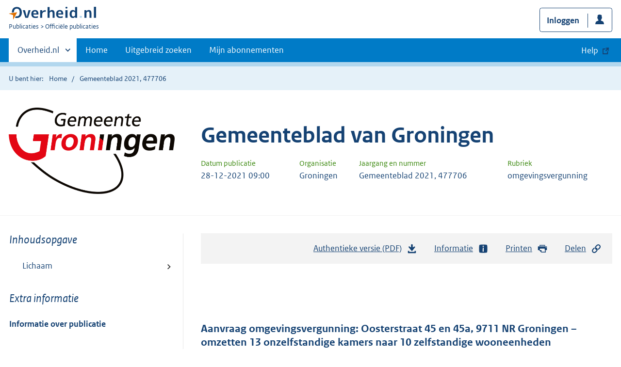

--- FILE ---
content_type: text/html; charset=utf-8
request_url: https://zoek.officielebekendmakingen.nl/gmb-2021-477706.html
body_size: 6043
content:

<!DOCTYPE html>
<html lang="nl" class="env-prod">
<head>
    <meta charset="utf-8">

    <meta http-equiv="X-UA-Compatible" content="IE=edge">
    <meta name="viewport" content="width=device-width,initial-scale=1">

    <title>Gemeenteblad 2021, 477706 | Overheid.nl &gt; Offici&#xEB;le bekendmakingen</title>

    
                <meta name="OVERHEID.category" data-scheme="OVERHEID.TaxonomieBeleidsagendaDecentraal" content="Ruimte en infrastructuur | Organisatie en beleid" />
            <meta name="DC.type" data-scheme="OVERHEID.Informatietype" content="offici&#xEB;le publicatie" />
            <meta name="OVERHEIDop.doctype" content="Offici&#xEB;le Publicaties, versie 1.1" />
            <meta name="OVERHEID.authority" data-scheme="OVERHEID.Gemeente" content="Groningen" />
            <meta name="OVERHEIDop.gebiedsmarkering" data-scheme="Adres" content="Oosterstraat 45, 9711NR, Groningen, Gemeente Groningen" />
            <meta name="OVERHEIDop.gebiedsmarkering" data-scheme="Adres" content="Oosterstraat 45 a, 9711NR, Groningen, Gemeente Groningen" />
            <meta name="DC.identifier" data-scheme="OVERHEIDop.GmbID" content="gmb-2021-477706" />
            <meta name="OVERHEIDop.jaargang" data-scheme="DCTERMS.W3CDTF" content="2021" />
            <meta name="DC.creator" data-scheme="OVERHEID.Gemeente" content="Groningen" />
            <meta name="OVERHEIDop.configuratie" content="https://repository.officiele-overheidspublicaties.nl/MasterConfiguraties/MC-DRP-OmgevingsvergunningAanvraag-Web-ZM/1.20/xml/MC-DRP-OmgevingsvergunningAanvraag-Web-ZM.xml" />
            <meta name="OVERHEIDop.activiteit" data-scheme="OVERHEIDop.ActiviteitOmgevingsvergunning" content="bouwen" />
            <meta name="OVERHEIDop.activiteit" data-scheme="OVERHEIDop.ActiviteitOmgevingsvergunning" content="ruimtelijke ordening" />
            <meta name="OVERHEID.organisationType" data-scheme="OVERHEID.Organisatietype" content="gemeente" />
            <meta name="DCTERMS.available" data-scheme="DCTERMS.W3CDTF" content="2021-12-28" />
            <meta name="OVERHEIDop.publicationName" content="Gemeenteblad" />
            <meta name="OVERHEIDop.publicationIssue" content="477706" />
            <meta name="DC.type" data-scheme="OVERHEIDop.Rubriek" content="omgevingsvergunning" />
            <meta name="DCTERMS.language" data-scheme="DCTERMS.RFC4646" content="nl" />
            <meta name="DC.title" content="Aanvraag omgevingsvergunning: Oosterstraat 45 en 45a, 9711 NR Groningen &#x2013; omzetten 13 onzelfstandige kamers naar 10 zelfstandige wooneenheden (ontvangstdatum 20-12-2021, dossiernummer 202178582)" />
            <meta name="DCTERMS.publisher" data-scheme="OVERHEID.Gemeente" content="Groningen" />



    <link rel="icon" type="image/png" sizes="32x32" href="/static/afbeeldingen/overheidnl.png" />
    <link rel="icon" type="image/png" sizes="96x96" href="/static/afbeeldingen/overheidnl.png" />
    <link rel="icon" type="image/png" sizes="16x16" href="/static/afbeeldingen/overheidnl.png" />

    
    <link rel="stylesheet" href="/static/cb_css/main.css" />
    <link rel="stylesheet" href="/static/cb_css/print.css" />
    <link rel="stylesheet" href="/css/rps_cb.css" />
    
</head>
<body>
        <!-- Start Piwik PRO Tag Manager code -->
        <script type="text/javascript">
            (function (window, document, dataLayerName, id) {
                window[dataLayerName] = window[dataLayerName] || [], window[dataLayerName].push({ start: (new Date).getTime(), event: "stg.start" }); var scripts = document.getElementsByTagName('script')[0], tags = document.createElement('script');
                function stgCreateCookie(a, b, c) { var d = ""; if (c) { var e = new Date; e.setTime(e.getTime() + 24 * c * 60 * 60 * 1e3), d = "; expires=" + e.toUTCString() } document.cookie = a + "=" + b + d + "; path=/; Secure" }
                var isStgDebug = (window.location.href.match("stg_debug") || document.cookie.match("stg_debug")) && !window.location.href.match("stg_disable_debug"); stgCreateCookie("stg_debug", isStgDebug ? 1 : "", isStgDebug ? 14 : -1);
                var qP = []; dataLayerName !== "dataLayer" && qP.push("data_layer_name=" + dataLayerName), qP.push("use_secure_cookies"), isStgDebug && qP.push("stg_debug"); var qPString = qP.length > 0 ? ("?" + qP.join("&")) : "";
                tags.async = !0, tags.src = "https://koop.piwik.pro/containers/" + id + ".js" + qPString, scripts.parentNode.insertBefore(tags, scripts);
                !function (a, n, i) { a[n] = a[n] || {}; for (var c = 0; c < i.length; c++)!function (i) { a[n][i] = a[n][i] || {}, a[n][i].api = a[n][i].api || function () { var a = [].slice.call(arguments, 0); "string" == typeof a[0] && window[dataLayerName].push({ event: n + "." + i + ":" + a[0], parameters: [].slice.call(arguments, 1) }) } }(i[c]) }(window, "ppms", ["tm", "cm"]);
            })(window, document, 'dataLayer', 'f8b9eee5-8d9c-4ea1-abd5-83e174f29813');
        </script>
        <!-- End Piwik PRO Tag Manager code -->
    <div class="skiplinks container">
<a  href="#content">Direct naar content</a>
<a  href="#nav">Navigatie</a>
<a  href="#header">Contextinformatie</a>
<a  href="#broodtekst">Publicatie</a>
<a  href="#acties">Acties</a>
<a  href="#sidebar">Inhoudsopgave</a>
</div>
<header class="header">
<div class="header__start">
<div class="container">
<button  type="button" class="hidden-desktop button button--icon-hamburger" data-handler="toggle-nav" aria-controls="nav" aria-expanded="false">Menu</button>
<div class="logo ">
<a id="logo-link" href="https://www.overheid.nl"><img src="/static/images/logo.svg" alt="Logo Overheid.nl, ga naar de startpagina overheid.nl" /></a>
<p class="logo__you-are-here"><span class="visually-hidden">U bent nu hier: </span>
<span>Publicaties</span>
<span>Officiële publicaties</span>
</p>
</div>

<div class="header__meta">
<a id="profile-button-login" class="button icon-bg icon--profile" href="/mijnabonnementen/inloggen" role="button" >Inloggen</a>

</div>
</div>
</div>
<nav class="header__nav header__nav--closed" id="nav">
<h2 class="visually-hidden">Primaire navigatie</h2>
<div class="container">
<ul class="header__primary-nav list list--unstyled">
<li class="hidden-mobile"><a href="#other-sites" data-handler="toggle-other-sites" data-decorator="init-toggle-other-sites"><span class="visually-hidden">Andere sites binnen </span>Overheid.nl</a></li>
<li><a href="https://www.officielebekendmakingen.nl/" class="" >Home</a></li>
<li><a href="/uitgebreidzoeken" class="" >Uitgebreid zoeken</a></li>
<li><a href="/mijnabonnementen" class="" >Mijn abonnementen</a></li>
<li><a class="button secondary is-external" href="https://www.overheid.nl/help/officiele-bekendmakingen/" role="button">Help</a></li>
</ul>
<a href="#other-sites" class="hidden-desktop" data-handler="toggle-other-sites" data-decorator="init-toggle-other-sites"><span class="visually-hidden">Andere sites binnen </span>Overheid.nl</a>
</div>
</nav>
</header>
<div class="header__more" id="other-sites">
<div class="container columns">
<div>
<h2>Berichten over uw Buurt</h2>
<p>Zoals vergunningen, bouwplannen en lokale regelgeving.</p>
<ul class="list list--linked">
<li><a href="https://overheid.nl/berichten-over-uw-buurt/rondom-uw-woonadres">Rondom uw woonadres</a></li>
<li><a href="https://overheid.nl/berichten-over-uw-buurt">Rondom een zelfgekozen adres</a></li>
</ul>
</div>
<div>
<h2>Dienstverlening</h2>
<p>Zoals belastingen, uitkeringen en subsidies.</p>
<ul class="list list--linked">
<li><a href="https://overheid.nl/dienstverlening">Naar dienstverlening</a></li>
</ul>
</div>
<div>
<h2>Beleid & regelgeving</h2>
<p>Officiële publicaties van de overheid.</p>
<ul class="list list--linked">
<li><a href="https://overheid.nl/beleid-en-regelgeving">Naar beleid & regelgeving</a></li>
</ul>
</div>
<div>
<h2>Contactgegevens overheden</h2>
<p>Adressen en contactpersonen van overheidsorganisaties.</p>
<ul class="list list--linked">
<li><a href="https://organisaties.overheid.nl">Naar overheidsorganisaties</a></li>
</ul>
</div>
</div>
</div>

    <div class="row row--page-opener">
        <div class="container">
            <div class="breadcrumb">
<p>U bent hier:</p>
<ol>
<li>
<a  href="https://www.officielebekendmakingen.nl/">Home</a>
</li>
<li>
Gemeenteblad 2021, 477706
</li>
</ol>
</div>

        </div>
    </div>
    



<header class="documentbanner" id="header">
<div class="documentbanner__logo">
<img src="https://repository.officiele-overheidspublicaties.nl/Logos/OrganisatieLogos/Groningen_(gemeente)/2/png-2/RGB.png"  alt="Logo van gemeente Groningen" />
</div>
<div class="documentbanner__content">
<article>
<h2>Gemeenteblad van Groningen</h2>
<table class="table table--dataintro table--mobiletransform">
<thead>
<tr>
<th>Datum publicatie</th>
<th>Organisatie</th>
<th>Jaargang en nummer</th>
<th>Rubriek</th>
</tr>
</thead>
<tbody>
<tr>
<td data-before="Datum publicatie">
<time datetime="2021-12-28 09:00" class="u-nobreak">28-12-2021 09:00</time>
</td>
<td data-before="Organisatie">
Groningen
</td>
<td data-before="Jaargang en nummer">
Gemeenteblad 2021, 477706
</td>
<td data-before="Rubriek">
omgevingsvergunning
</td>
</tr>
</tbody>
</table>
</article>
</div>
</header>


<div class="container columns columns--sticky-sidebar">
    

<div class="columns--sticky-sidebar__sidebar" role="complementary" data-decorator="add-mobile-foldability" id="toggleable-1">
    <div id="sidebar">
            <h3 class="nav-sub__heading "><i>Inhoudsopgave</i></h3>
            <div data-decorator="init-legacytreeview">
                <ul class="nav nav-tree" id="myTree" data-toggle="nav-tree">
                    <ul class="toc"><li class="first"><a href="#id1-3-2-1">Lichaam</a></li></ul>
                </ul>
            </div>
            <h3 class="nav-sub__heading" id="extrainformatie">Extra informatie</h3>
<ul  class="nav-sub ">
<li class="nav-sub__item ">
<a id="infoPublicatie" href="gmb-2021-477706" class="nav-sub__link  " >Informatie over publicatie</a>
</li>
</ul>

        
<input type="hidden" id="hdnPublicatieId" value="gmb-2021-477706" />



    <!-- Panel voor cvdr links (ajax) -->
    <span id="related_cvdr_documents">
        <h4 class="facet--heading">Geconsolideerde regelgeving</h4>
<ul  class="list list list--relations">

</ul>

    </span>



<!-- Panel voor referendum links (ajax)-->
<span id="related_referendum_documents">
    <h4 class="facet--heading">Publicaties referendum</h4>
<ul  class="list list list--relations">

</ul>

</span>

    </div>
</div>



    


<div id="content" role="main" class="content content--publication">
    

<ul class="pageactions" id="acties">
<li>
<a  href="gmb-2021-477706.pdf"  >
<img src="/static/images/icon-download.svg" alt="download authentieke versie" />
Authentieke versie (PDF)
<span id="sizeAuthentiek" class="visually-hidden">bestandsgrootte: 263 Kb</span>
</a>
</li>
<li>
<a  href="#extrainformatie"  >
<img src="/static/images/icon-info-blue.svg" alt="extra informatie" />
Informatie
</a>
</li>
<li>
<a  href="#" data-decorator="init-printtrigger" >
<img src="/static/images/icon-print-blue.svg" alt="print pagina" />
Printen
</a>
</li>
<li>
<a  href="#" data-decorator="init-modal" data-handler="open-modal" data-modal="delenModal" >
<img src="/static/images/icon-permalink.svg" alt="link naar publicatie delen" />
Delen
</a>
</li>
</ul>


    <article>
        
        <div id="broodtekst" class="stuk broodtekst-container">
<h1><br /><br /></h1><div class="officiele-publicatie" lang="nl" xml:lang="nl"><div class="_p_gemeenteblad"><a name="id1-3"><!----></a>
    <a name="id1-3-1"><!----></a><p class="staatscourant_kop _p_single-kop-titel"><a name="id1-3-1-1"><!----></a>Aanvraag omgevingsvergunning: Oosterstraat 45 en 45a, 9711 NR Groningen – omzetten 13 onzelfstandige kamers naar 10 zelfstandige wooneenheden (ontvangstdatum 20-12-2021, dossiernummer 202178582)</p>
    <div class="_p_zakelijke-mededeling"><a name="id1-3-2"><!----></a>
      <div class="_p_zakelijke-mededeling-tekst"><a name="id1-3-2-1"><!----></a>
        <div class="_p_tekst"><a name="id1-3-2-1-1"><!----></a>
          <p class="common-al _p_common-al"><a name="id1-3-2-1-1-1"><!----></a>Deze aanvraag wordt gepubliceerd om belanghebbenden vroegtijdig op de hoogte te brengen. Tegen deze aanvraag staat nog geen rechtsbescherming open. In het kader van de Algemene wet bestuursrecht is wel bezwaar of beroep mogelijk tegen een omgevingsvergunning waarop wij hebben besloten.</p>
          <p class="common-al _p_common-al"><a name="id1-3-2-1-1-2"><!----></a>Voor verdere informatie kunt u contact opnemen met de afdeling VTH, Loket Bouwen en Wonen. Harm Buiterplein 1, geopend op werkdagen van 09.00 tot 13.00 uur uitsluitend op afspraak.</p>
          <p class="common-al _p_common-al"><a name="id1-3-2-1-1-3"><!----></a>Een afspraak kunt u maken via <a href="https://afspraken.groningen.nl/date-and-time" title="link naar publicatie https://afspraken.groningen.nl/date-and-time">https://afspraken.groningen.nl/date-and-time</a> of telefoonnummer 14 050.</p>
          <p class="_p_last-al"><a name="id1-3-2-1-1-4"><!----></a>
            <span class="vet _p_nadrukvet">Houdt u onze berichtgeving en de website in de gaten voor eventuele veranderingen:</span> <a href="https://gemeente.groningen.nl/bezoekadressen-en-openingstijden" title="link naar publicatie https://gemeente.groningen.nl/bezoekadressen-en-openingstijden">https://gemeente.groningen.nl/bezoekadressen-en-openingstijden</a> </p>
        </div>
      </div>
      <div class="_p_zakelijke-mededeling-sluiting"><a name="id1-3-2-2"><!----></a>
        <div class="_p_gegeven"><a name="id1-3-2-2-1"><!----></a>
          <p class="dagtekening _p_dagtekening"><a name="id1-3-2-2-1-1"><!----></a>
            <span class="_p_plaats">Groningen,</span>
            <span class="_p_datum">28 december 2021</span>
          </p>
        </div>
      </div>
    </div>
  </div></div>        </div>
    </article>
    <a  href="#" role="button" class="to-top" data-decorator="to-top">Naar boven</a>

    <div id="delenModal" class="modal  modal--off-screen" data-decorator="init-modal" hidden role="alert">
<div class="modal__inner">
<div class="modal__content">
<h2>Permanente link</h2><p class="form__sublegend">Kopieer de link naar uw clipboard </p><div class="copydata " data-decorator="init-copydata"
data-config='{ "triggerLabel": "Kopieer link", "triggerCopiedlabel": "Gekopieerd naar clipboard", "triggerClass": "copydata__trigger" }'>
<p  class="copydata__datafield js-copydata__datafield">
https://zoek.officielebekendmakingen.nl/gmb-2021-477706.html
</p>
</div>

</div><button id="modalSluiten" type="button" data-handler="close-modal" class="modal__close">
<span class="visually-hidden">Sluit modaal</span></button></div></div>
</div>
</div>

    <div class="disclaimer">
<div class="container">
<div class="disclaimer__content">
<h2 class="visually-hidden">Disclaimer</h3>
<p>De hier aangeboden pdf-bestanden van het Staatsblad, Staatscourant, Tractatenblad, provinciaal blad, gemeenteblad, waterschapsblad en blad gemeenschappelijke regeling vormen de formele bekendmakingen in de zin van de Bekendmakingswet en de Rijkswet goedkeuring en bekendmaking verdragen voor zover ze na 1 juli 2009 zijn uitgegeven. Voor pdf-publicaties van vóór deze datum geldt dat alleen de in papieren vorm uitgegeven bladen formele status hebben; de hier aangeboden elektronische versies daarvan worden bij wijze van service aangeboden.</p>
</div>
</div>
</div>

    <div class="footer row--footer" role="contentinfo">
<div class="container columns">
<div>
<ul  class="list list--linked">
<li class="list__item"><a href="https://www.overheid.nl/over-deze-site/colofon">Over deze website</a></li>
<li class="list__item"><a href="https://www.overheid.nl/help/officiele-bekendmakingen/contact">Contact</a></li>
<li class="list__item"><a href="https://www.overheid.nl/english" lang="en">English</a></li>
<li class="list__item"><a href="https://www.overheid.nl/help/officiele-bekendmakingen">Help</a></li>
<li class="list__item"><a href="https://www.overheid.nl/help/zoeken">Zoeken</a></li>

</ul>
</div>
<div>
<ul  class="list list--linked">
<li class="list__item"><a href="https://www.overheid.nl/over-deze-site/informatie-hergebruiken">Informatie hergebruiken</a></li>
<li class="list__item"><a href="https://www.overheid.nl/contact/privacyverklaring">Privacy en cookies</a></li>
<li class="list__item"><a href="https://www.overheid.nl/toegankelijkheid">Toegankelijkheid</a></li>
<li class="list__item"><a href="https://www.overheid.nl/sitemap">Sitemap</a></li>
<li class="list__item"><a href="https://www.ncsc.nl/contact/kwetsbaarheid-melden">Kwetsbaarheid melden</a></li>

</ul>
</div>
<div>
<ul  class="list list--linked">
<li class="list__item"><a href="https://data.overheid.nl">Open data</a></li>
<li class="list__item"><a href="https://linkeddata.overheid.nl/front/portal">Linked Data Overheid</a></li>
<li class="list__item"><a href="https://puc.overheid.nl">PUC Open Data</a></li>

</ul>
</div>
<div>
<ul  class="list list--linked">
<li class="list__item"><a href="https://mijn.overheid.nl">MijnOverheid.nl</a></li>
<li class="list__item"><a href="https://www.rijksoverheid.nl">Rijksoverheid.nl</a></li>
<li class="list__item"><a href="https://ondernemersplein.kvk.nl">Ondernemersplein.nl</a></li>
<li class="list__item"><a href="https://www.werkenbijdeoverheid.nl">Werkenbijdeoverheid.nl</a></li>

</ul>
</div>
</div>
</div>


    <script src="/static/scripts/jquery-3.6.0.min.js"></script>
    
    <script src="/js/cb.js"></script>
    <script src="/js/rps_cb.js"></script>
    

</body>
</html>
